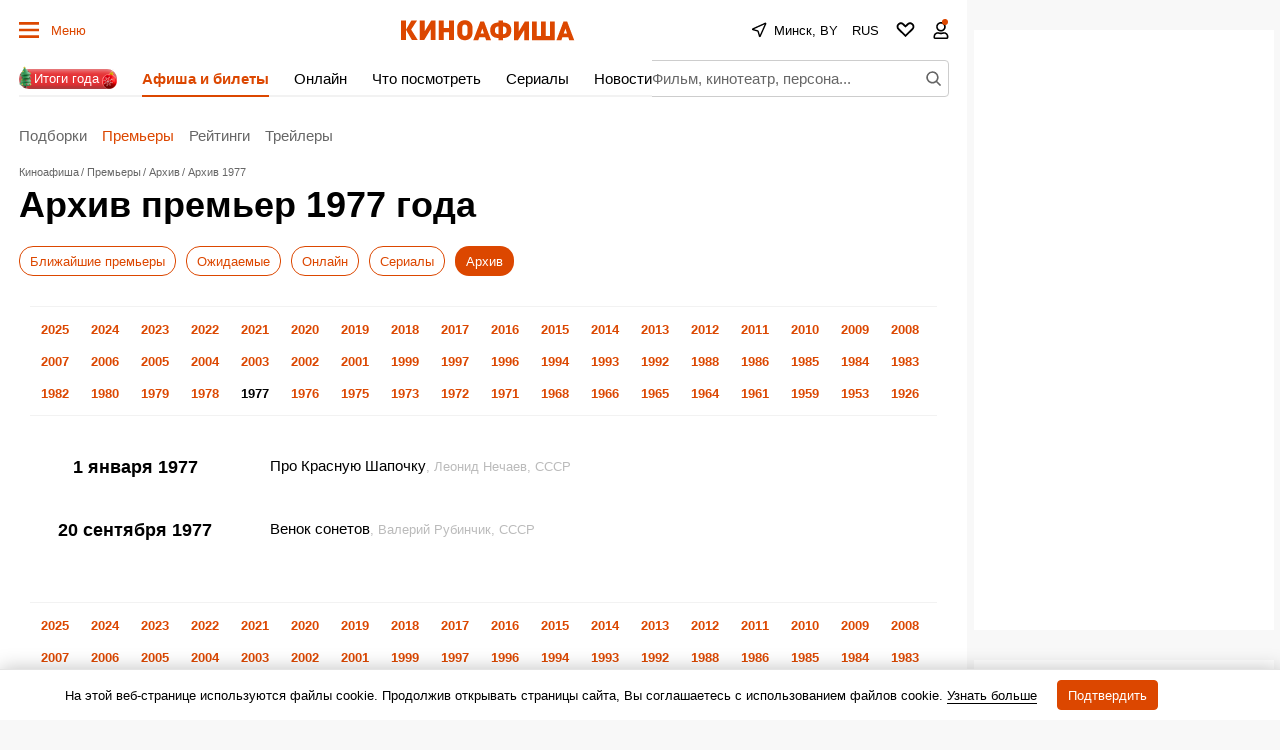

--- FILE ---
content_type: text/html; charset=utf-8
request_url: https://www.google.com/recaptcha/api2/aframe
body_size: 268
content:
<!DOCTYPE HTML><html><head><meta http-equiv="content-type" content="text/html; charset=UTF-8"></head><body><script nonce="S89Gd211IVmdKz6WvqpuVg">/** Anti-fraud and anti-abuse applications only. See google.com/recaptcha */ try{var clients={'sodar':'https://pagead2.googlesyndication.com/pagead/sodar?'};window.addEventListener("message",function(a){try{if(a.source===window.parent){var b=JSON.parse(a.data);var c=clients[b['id']];if(c){var d=document.createElement('img');d.src=c+b['params']+'&rc='+(localStorage.getItem("rc::a")?sessionStorage.getItem("rc::b"):"");window.document.body.appendChild(d);sessionStorage.setItem("rc::e",parseInt(sessionStorage.getItem("rc::e")||0)+1);localStorage.setItem("rc::h",'1766749252849');}}}catch(b){}});window.parent.postMessage("_grecaptcha_ready", "*");}catch(b){}</script></body></html>

--- FILE ---
content_type: application/javascript; charset=utf-8
request_url: https://fundingchoicesmessages.google.com/f/AGSKWxVAmR5ZnXQz2jyCvEvy6l5o-j9_wYI1PjCntDBVf4NghtvHHU8c5_naFc2lMe1ujnb1ddP6MumNoH7RBWana2-SYkWC4msZYzsfsP38RhbNTIL4XTtLvOnS-B6F2nCporzL6rABTvzViNQHOWZaHsrpNXu17xWytvfiCZ3AoZKuV8WAdttAyByD8n8r/__ad_expand_/skyscraper-ad./gfx/ad-_adgebraAds_/adreplace160x600.
body_size: -1288
content:
window['8dac9804-33cb-4e3e-b085-c25600904fbf'] = true;